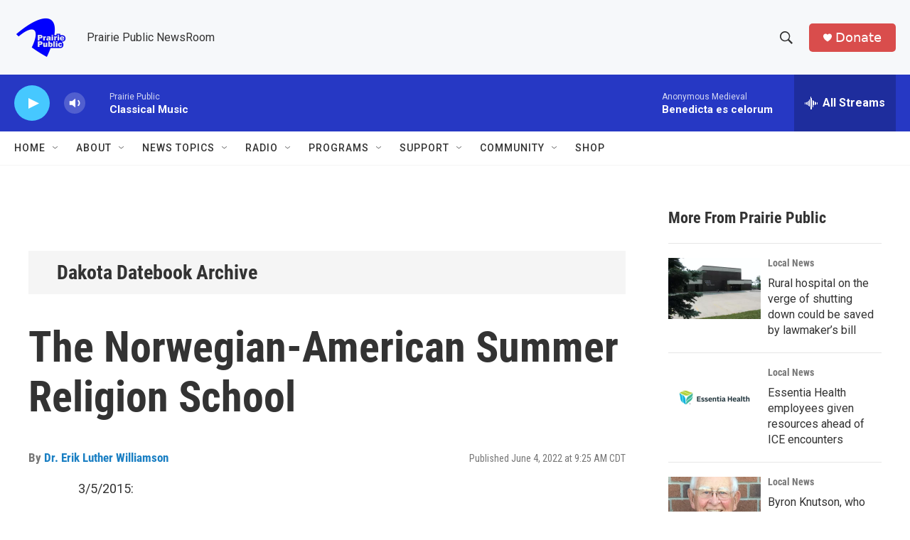

--- FILE ---
content_type: text/html; charset=utf-8
request_url: https://www.google.com/recaptcha/api2/aframe
body_size: -84
content:
<!DOCTYPE HTML><html><head><meta http-equiv="content-type" content="text/html; charset=UTF-8"></head><body><script nonce="Rt3HWwGqVSrM79QCjF3rQA">/** Anti-fraud and anti-abuse applications only. See google.com/recaptcha */ try{var clients={'sodar':'https://pagead2.googlesyndication.com/pagead/sodar?'};window.addEventListener("message",function(a){try{if(a.source===window.parent){var b=JSON.parse(a.data);var c=clients[b['id']];if(c){var d=document.createElement('img');d.src=c+b['params']+'&rc='+(localStorage.getItem("rc::a")?sessionStorage.getItem("rc::b"):"");window.document.body.appendChild(d);sessionStorage.setItem("rc::e",parseInt(sessionStorage.getItem("rc::e")||0)+1);localStorage.setItem("rc::h",'1768885361878');}}}catch(b){}});window.parent.postMessage("_grecaptcha_ready", "*");}catch(b){}</script></body></html>

--- FILE ---
content_type: text/javascript
request_url: https://polo.feathr.co/v1/analytics/match/script.js?a_id=6914ade88079880fccded009&pk=feathr
body_size: -597
content:
(function (w) {
    
        
    if (typeof w.feathr === 'function') {
        w.feathr('integrate', 'ttd', '696f0c700f09ae0002ad119d');
    }
        
        
    if (typeof w.feathr === 'function') {
        w.feathr('match', '696f0c700f09ae0002ad119d');
    }
        
    
}(window));